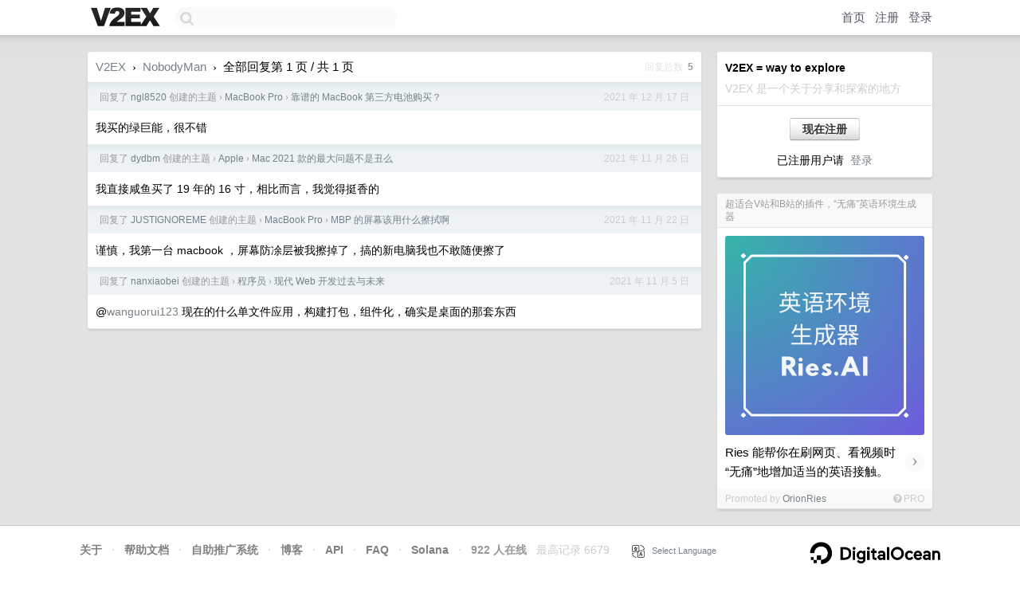

--- FILE ---
content_type: text/html; charset=utf-8
request_url: https://www.google.com/recaptcha/api2/aframe
body_size: 267
content:
<!DOCTYPE HTML><html><head><meta http-equiv="content-type" content="text/html; charset=UTF-8"></head><body><script nonce="hPgsva3LyJ2mEXgDiBu5IA">/** Anti-fraud and anti-abuse applications only. See google.com/recaptcha */ try{var clients={'sodar':'https://pagead2.googlesyndication.com/pagead/sodar?'};window.addEventListener("message",function(a){try{if(a.source===window.parent){var b=JSON.parse(a.data);var c=clients[b['id']];if(c){var d=document.createElement('img');d.src=c+b['params']+'&rc='+(localStorage.getItem("rc::a")?sessionStorage.getItem("rc::b"):"");window.document.body.appendChild(d);sessionStorage.setItem("rc::e",parseInt(sessionStorage.getItem("rc::e")||0)+1);localStorage.setItem("rc::h",'1769813969775');}}}catch(b){}});window.parent.postMessage("_grecaptcha_ready", "*");}catch(b){}</script></body></html>